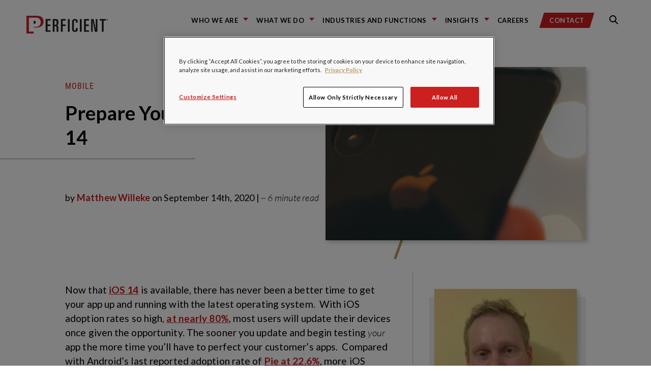

--- FILE ---
content_type: text/html; charset=utf-8
request_url: https://www.google.com/recaptcha/api2/anchor?ar=1&k=6LdHE4UpAAAAAOC5R9SgZVnjgA1O58J3s-ciojnk&co=aHR0cHM6Ly9ibG9ncy5wZXJmaWNpZW50LmNvbTo0NDM.&hl=en&v=PoyoqOPhxBO7pBk68S4YbpHZ&size=normal&anchor-ms=20000&execute-ms=30000&cb=n3buygtzomhf
body_size: 50300
content:
<!DOCTYPE HTML><html dir="ltr" lang="en"><head><meta http-equiv="Content-Type" content="text/html; charset=UTF-8">
<meta http-equiv="X-UA-Compatible" content="IE=edge">
<title>reCAPTCHA</title>
<style type="text/css">
/* cyrillic-ext */
@font-face {
  font-family: 'Roboto';
  font-style: normal;
  font-weight: 400;
  font-stretch: 100%;
  src: url(//fonts.gstatic.com/s/roboto/v48/KFO7CnqEu92Fr1ME7kSn66aGLdTylUAMa3GUBHMdazTgWw.woff2) format('woff2');
  unicode-range: U+0460-052F, U+1C80-1C8A, U+20B4, U+2DE0-2DFF, U+A640-A69F, U+FE2E-FE2F;
}
/* cyrillic */
@font-face {
  font-family: 'Roboto';
  font-style: normal;
  font-weight: 400;
  font-stretch: 100%;
  src: url(//fonts.gstatic.com/s/roboto/v48/KFO7CnqEu92Fr1ME7kSn66aGLdTylUAMa3iUBHMdazTgWw.woff2) format('woff2');
  unicode-range: U+0301, U+0400-045F, U+0490-0491, U+04B0-04B1, U+2116;
}
/* greek-ext */
@font-face {
  font-family: 'Roboto';
  font-style: normal;
  font-weight: 400;
  font-stretch: 100%;
  src: url(//fonts.gstatic.com/s/roboto/v48/KFO7CnqEu92Fr1ME7kSn66aGLdTylUAMa3CUBHMdazTgWw.woff2) format('woff2');
  unicode-range: U+1F00-1FFF;
}
/* greek */
@font-face {
  font-family: 'Roboto';
  font-style: normal;
  font-weight: 400;
  font-stretch: 100%;
  src: url(//fonts.gstatic.com/s/roboto/v48/KFO7CnqEu92Fr1ME7kSn66aGLdTylUAMa3-UBHMdazTgWw.woff2) format('woff2');
  unicode-range: U+0370-0377, U+037A-037F, U+0384-038A, U+038C, U+038E-03A1, U+03A3-03FF;
}
/* math */
@font-face {
  font-family: 'Roboto';
  font-style: normal;
  font-weight: 400;
  font-stretch: 100%;
  src: url(//fonts.gstatic.com/s/roboto/v48/KFO7CnqEu92Fr1ME7kSn66aGLdTylUAMawCUBHMdazTgWw.woff2) format('woff2');
  unicode-range: U+0302-0303, U+0305, U+0307-0308, U+0310, U+0312, U+0315, U+031A, U+0326-0327, U+032C, U+032F-0330, U+0332-0333, U+0338, U+033A, U+0346, U+034D, U+0391-03A1, U+03A3-03A9, U+03B1-03C9, U+03D1, U+03D5-03D6, U+03F0-03F1, U+03F4-03F5, U+2016-2017, U+2034-2038, U+203C, U+2040, U+2043, U+2047, U+2050, U+2057, U+205F, U+2070-2071, U+2074-208E, U+2090-209C, U+20D0-20DC, U+20E1, U+20E5-20EF, U+2100-2112, U+2114-2115, U+2117-2121, U+2123-214F, U+2190, U+2192, U+2194-21AE, U+21B0-21E5, U+21F1-21F2, U+21F4-2211, U+2213-2214, U+2216-22FF, U+2308-230B, U+2310, U+2319, U+231C-2321, U+2336-237A, U+237C, U+2395, U+239B-23B7, U+23D0, U+23DC-23E1, U+2474-2475, U+25AF, U+25B3, U+25B7, U+25BD, U+25C1, U+25CA, U+25CC, U+25FB, U+266D-266F, U+27C0-27FF, U+2900-2AFF, U+2B0E-2B11, U+2B30-2B4C, U+2BFE, U+3030, U+FF5B, U+FF5D, U+1D400-1D7FF, U+1EE00-1EEFF;
}
/* symbols */
@font-face {
  font-family: 'Roboto';
  font-style: normal;
  font-weight: 400;
  font-stretch: 100%;
  src: url(//fonts.gstatic.com/s/roboto/v48/KFO7CnqEu92Fr1ME7kSn66aGLdTylUAMaxKUBHMdazTgWw.woff2) format('woff2');
  unicode-range: U+0001-000C, U+000E-001F, U+007F-009F, U+20DD-20E0, U+20E2-20E4, U+2150-218F, U+2190, U+2192, U+2194-2199, U+21AF, U+21E6-21F0, U+21F3, U+2218-2219, U+2299, U+22C4-22C6, U+2300-243F, U+2440-244A, U+2460-24FF, U+25A0-27BF, U+2800-28FF, U+2921-2922, U+2981, U+29BF, U+29EB, U+2B00-2BFF, U+4DC0-4DFF, U+FFF9-FFFB, U+10140-1018E, U+10190-1019C, U+101A0, U+101D0-101FD, U+102E0-102FB, U+10E60-10E7E, U+1D2C0-1D2D3, U+1D2E0-1D37F, U+1F000-1F0FF, U+1F100-1F1AD, U+1F1E6-1F1FF, U+1F30D-1F30F, U+1F315, U+1F31C, U+1F31E, U+1F320-1F32C, U+1F336, U+1F378, U+1F37D, U+1F382, U+1F393-1F39F, U+1F3A7-1F3A8, U+1F3AC-1F3AF, U+1F3C2, U+1F3C4-1F3C6, U+1F3CA-1F3CE, U+1F3D4-1F3E0, U+1F3ED, U+1F3F1-1F3F3, U+1F3F5-1F3F7, U+1F408, U+1F415, U+1F41F, U+1F426, U+1F43F, U+1F441-1F442, U+1F444, U+1F446-1F449, U+1F44C-1F44E, U+1F453, U+1F46A, U+1F47D, U+1F4A3, U+1F4B0, U+1F4B3, U+1F4B9, U+1F4BB, U+1F4BF, U+1F4C8-1F4CB, U+1F4D6, U+1F4DA, U+1F4DF, U+1F4E3-1F4E6, U+1F4EA-1F4ED, U+1F4F7, U+1F4F9-1F4FB, U+1F4FD-1F4FE, U+1F503, U+1F507-1F50B, U+1F50D, U+1F512-1F513, U+1F53E-1F54A, U+1F54F-1F5FA, U+1F610, U+1F650-1F67F, U+1F687, U+1F68D, U+1F691, U+1F694, U+1F698, U+1F6AD, U+1F6B2, U+1F6B9-1F6BA, U+1F6BC, U+1F6C6-1F6CF, U+1F6D3-1F6D7, U+1F6E0-1F6EA, U+1F6F0-1F6F3, U+1F6F7-1F6FC, U+1F700-1F7FF, U+1F800-1F80B, U+1F810-1F847, U+1F850-1F859, U+1F860-1F887, U+1F890-1F8AD, U+1F8B0-1F8BB, U+1F8C0-1F8C1, U+1F900-1F90B, U+1F93B, U+1F946, U+1F984, U+1F996, U+1F9E9, U+1FA00-1FA6F, U+1FA70-1FA7C, U+1FA80-1FA89, U+1FA8F-1FAC6, U+1FACE-1FADC, U+1FADF-1FAE9, U+1FAF0-1FAF8, U+1FB00-1FBFF;
}
/* vietnamese */
@font-face {
  font-family: 'Roboto';
  font-style: normal;
  font-weight: 400;
  font-stretch: 100%;
  src: url(//fonts.gstatic.com/s/roboto/v48/KFO7CnqEu92Fr1ME7kSn66aGLdTylUAMa3OUBHMdazTgWw.woff2) format('woff2');
  unicode-range: U+0102-0103, U+0110-0111, U+0128-0129, U+0168-0169, U+01A0-01A1, U+01AF-01B0, U+0300-0301, U+0303-0304, U+0308-0309, U+0323, U+0329, U+1EA0-1EF9, U+20AB;
}
/* latin-ext */
@font-face {
  font-family: 'Roboto';
  font-style: normal;
  font-weight: 400;
  font-stretch: 100%;
  src: url(//fonts.gstatic.com/s/roboto/v48/KFO7CnqEu92Fr1ME7kSn66aGLdTylUAMa3KUBHMdazTgWw.woff2) format('woff2');
  unicode-range: U+0100-02BA, U+02BD-02C5, U+02C7-02CC, U+02CE-02D7, U+02DD-02FF, U+0304, U+0308, U+0329, U+1D00-1DBF, U+1E00-1E9F, U+1EF2-1EFF, U+2020, U+20A0-20AB, U+20AD-20C0, U+2113, U+2C60-2C7F, U+A720-A7FF;
}
/* latin */
@font-face {
  font-family: 'Roboto';
  font-style: normal;
  font-weight: 400;
  font-stretch: 100%;
  src: url(//fonts.gstatic.com/s/roboto/v48/KFO7CnqEu92Fr1ME7kSn66aGLdTylUAMa3yUBHMdazQ.woff2) format('woff2');
  unicode-range: U+0000-00FF, U+0131, U+0152-0153, U+02BB-02BC, U+02C6, U+02DA, U+02DC, U+0304, U+0308, U+0329, U+2000-206F, U+20AC, U+2122, U+2191, U+2193, U+2212, U+2215, U+FEFF, U+FFFD;
}
/* cyrillic-ext */
@font-face {
  font-family: 'Roboto';
  font-style: normal;
  font-weight: 500;
  font-stretch: 100%;
  src: url(//fonts.gstatic.com/s/roboto/v48/KFO7CnqEu92Fr1ME7kSn66aGLdTylUAMa3GUBHMdazTgWw.woff2) format('woff2');
  unicode-range: U+0460-052F, U+1C80-1C8A, U+20B4, U+2DE0-2DFF, U+A640-A69F, U+FE2E-FE2F;
}
/* cyrillic */
@font-face {
  font-family: 'Roboto';
  font-style: normal;
  font-weight: 500;
  font-stretch: 100%;
  src: url(//fonts.gstatic.com/s/roboto/v48/KFO7CnqEu92Fr1ME7kSn66aGLdTylUAMa3iUBHMdazTgWw.woff2) format('woff2');
  unicode-range: U+0301, U+0400-045F, U+0490-0491, U+04B0-04B1, U+2116;
}
/* greek-ext */
@font-face {
  font-family: 'Roboto';
  font-style: normal;
  font-weight: 500;
  font-stretch: 100%;
  src: url(//fonts.gstatic.com/s/roboto/v48/KFO7CnqEu92Fr1ME7kSn66aGLdTylUAMa3CUBHMdazTgWw.woff2) format('woff2');
  unicode-range: U+1F00-1FFF;
}
/* greek */
@font-face {
  font-family: 'Roboto';
  font-style: normal;
  font-weight: 500;
  font-stretch: 100%;
  src: url(//fonts.gstatic.com/s/roboto/v48/KFO7CnqEu92Fr1ME7kSn66aGLdTylUAMa3-UBHMdazTgWw.woff2) format('woff2');
  unicode-range: U+0370-0377, U+037A-037F, U+0384-038A, U+038C, U+038E-03A1, U+03A3-03FF;
}
/* math */
@font-face {
  font-family: 'Roboto';
  font-style: normal;
  font-weight: 500;
  font-stretch: 100%;
  src: url(//fonts.gstatic.com/s/roboto/v48/KFO7CnqEu92Fr1ME7kSn66aGLdTylUAMawCUBHMdazTgWw.woff2) format('woff2');
  unicode-range: U+0302-0303, U+0305, U+0307-0308, U+0310, U+0312, U+0315, U+031A, U+0326-0327, U+032C, U+032F-0330, U+0332-0333, U+0338, U+033A, U+0346, U+034D, U+0391-03A1, U+03A3-03A9, U+03B1-03C9, U+03D1, U+03D5-03D6, U+03F0-03F1, U+03F4-03F5, U+2016-2017, U+2034-2038, U+203C, U+2040, U+2043, U+2047, U+2050, U+2057, U+205F, U+2070-2071, U+2074-208E, U+2090-209C, U+20D0-20DC, U+20E1, U+20E5-20EF, U+2100-2112, U+2114-2115, U+2117-2121, U+2123-214F, U+2190, U+2192, U+2194-21AE, U+21B0-21E5, U+21F1-21F2, U+21F4-2211, U+2213-2214, U+2216-22FF, U+2308-230B, U+2310, U+2319, U+231C-2321, U+2336-237A, U+237C, U+2395, U+239B-23B7, U+23D0, U+23DC-23E1, U+2474-2475, U+25AF, U+25B3, U+25B7, U+25BD, U+25C1, U+25CA, U+25CC, U+25FB, U+266D-266F, U+27C0-27FF, U+2900-2AFF, U+2B0E-2B11, U+2B30-2B4C, U+2BFE, U+3030, U+FF5B, U+FF5D, U+1D400-1D7FF, U+1EE00-1EEFF;
}
/* symbols */
@font-face {
  font-family: 'Roboto';
  font-style: normal;
  font-weight: 500;
  font-stretch: 100%;
  src: url(//fonts.gstatic.com/s/roboto/v48/KFO7CnqEu92Fr1ME7kSn66aGLdTylUAMaxKUBHMdazTgWw.woff2) format('woff2');
  unicode-range: U+0001-000C, U+000E-001F, U+007F-009F, U+20DD-20E0, U+20E2-20E4, U+2150-218F, U+2190, U+2192, U+2194-2199, U+21AF, U+21E6-21F0, U+21F3, U+2218-2219, U+2299, U+22C4-22C6, U+2300-243F, U+2440-244A, U+2460-24FF, U+25A0-27BF, U+2800-28FF, U+2921-2922, U+2981, U+29BF, U+29EB, U+2B00-2BFF, U+4DC0-4DFF, U+FFF9-FFFB, U+10140-1018E, U+10190-1019C, U+101A0, U+101D0-101FD, U+102E0-102FB, U+10E60-10E7E, U+1D2C0-1D2D3, U+1D2E0-1D37F, U+1F000-1F0FF, U+1F100-1F1AD, U+1F1E6-1F1FF, U+1F30D-1F30F, U+1F315, U+1F31C, U+1F31E, U+1F320-1F32C, U+1F336, U+1F378, U+1F37D, U+1F382, U+1F393-1F39F, U+1F3A7-1F3A8, U+1F3AC-1F3AF, U+1F3C2, U+1F3C4-1F3C6, U+1F3CA-1F3CE, U+1F3D4-1F3E0, U+1F3ED, U+1F3F1-1F3F3, U+1F3F5-1F3F7, U+1F408, U+1F415, U+1F41F, U+1F426, U+1F43F, U+1F441-1F442, U+1F444, U+1F446-1F449, U+1F44C-1F44E, U+1F453, U+1F46A, U+1F47D, U+1F4A3, U+1F4B0, U+1F4B3, U+1F4B9, U+1F4BB, U+1F4BF, U+1F4C8-1F4CB, U+1F4D6, U+1F4DA, U+1F4DF, U+1F4E3-1F4E6, U+1F4EA-1F4ED, U+1F4F7, U+1F4F9-1F4FB, U+1F4FD-1F4FE, U+1F503, U+1F507-1F50B, U+1F50D, U+1F512-1F513, U+1F53E-1F54A, U+1F54F-1F5FA, U+1F610, U+1F650-1F67F, U+1F687, U+1F68D, U+1F691, U+1F694, U+1F698, U+1F6AD, U+1F6B2, U+1F6B9-1F6BA, U+1F6BC, U+1F6C6-1F6CF, U+1F6D3-1F6D7, U+1F6E0-1F6EA, U+1F6F0-1F6F3, U+1F6F7-1F6FC, U+1F700-1F7FF, U+1F800-1F80B, U+1F810-1F847, U+1F850-1F859, U+1F860-1F887, U+1F890-1F8AD, U+1F8B0-1F8BB, U+1F8C0-1F8C1, U+1F900-1F90B, U+1F93B, U+1F946, U+1F984, U+1F996, U+1F9E9, U+1FA00-1FA6F, U+1FA70-1FA7C, U+1FA80-1FA89, U+1FA8F-1FAC6, U+1FACE-1FADC, U+1FADF-1FAE9, U+1FAF0-1FAF8, U+1FB00-1FBFF;
}
/* vietnamese */
@font-face {
  font-family: 'Roboto';
  font-style: normal;
  font-weight: 500;
  font-stretch: 100%;
  src: url(//fonts.gstatic.com/s/roboto/v48/KFO7CnqEu92Fr1ME7kSn66aGLdTylUAMa3OUBHMdazTgWw.woff2) format('woff2');
  unicode-range: U+0102-0103, U+0110-0111, U+0128-0129, U+0168-0169, U+01A0-01A1, U+01AF-01B0, U+0300-0301, U+0303-0304, U+0308-0309, U+0323, U+0329, U+1EA0-1EF9, U+20AB;
}
/* latin-ext */
@font-face {
  font-family: 'Roboto';
  font-style: normal;
  font-weight: 500;
  font-stretch: 100%;
  src: url(//fonts.gstatic.com/s/roboto/v48/KFO7CnqEu92Fr1ME7kSn66aGLdTylUAMa3KUBHMdazTgWw.woff2) format('woff2');
  unicode-range: U+0100-02BA, U+02BD-02C5, U+02C7-02CC, U+02CE-02D7, U+02DD-02FF, U+0304, U+0308, U+0329, U+1D00-1DBF, U+1E00-1E9F, U+1EF2-1EFF, U+2020, U+20A0-20AB, U+20AD-20C0, U+2113, U+2C60-2C7F, U+A720-A7FF;
}
/* latin */
@font-face {
  font-family: 'Roboto';
  font-style: normal;
  font-weight: 500;
  font-stretch: 100%;
  src: url(//fonts.gstatic.com/s/roboto/v48/KFO7CnqEu92Fr1ME7kSn66aGLdTylUAMa3yUBHMdazQ.woff2) format('woff2');
  unicode-range: U+0000-00FF, U+0131, U+0152-0153, U+02BB-02BC, U+02C6, U+02DA, U+02DC, U+0304, U+0308, U+0329, U+2000-206F, U+20AC, U+2122, U+2191, U+2193, U+2212, U+2215, U+FEFF, U+FFFD;
}
/* cyrillic-ext */
@font-face {
  font-family: 'Roboto';
  font-style: normal;
  font-weight: 900;
  font-stretch: 100%;
  src: url(//fonts.gstatic.com/s/roboto/v48/KFO7CnqEu92Fr1ME7kSn66aGLdTylUAMa3GUBHMdazTgWw.woff2) format('woff2');
  unicode-range: U+0460-052F, U+1C80-1C8A, U+20B4, U+2DE0-2DFF, U+A640-A69F, U+FE2E-FE2F;
}
/* cyrillic */
@font-face {
  font-family: 'Roboto';
  font-style: normal;
  font-weight: 900;
  font-stretch: 100%;
  src: url(//fonts.gstatic.com/s/roboto/v48/KFO7CnqEu92Fr1ME7kSn66aGLdTylUAMa3iUBHMdazTgWw.woff2) format('woff2');
  unicode-range: U+0301, U+0400-045F, U+0490-0491, U+04B0-04B1, U+2116;
}
/* greek-ext */
@font-face {
  font-family: 'Roboto';
  font-style: normal;
  font-weight: 900;
  font-stretch: 100%;
  src: url(//fonts.gstatic.com/s/roboto/v48/KFO7CnqEu92Fr1ME7kSn66aGLdTylUAMa3CUBHMdazTgWw.woff2) format('woff2');
  unicode-range: U+1F00-1FFF;
}
/* greek */
@font-face {
  font-family: 'Roboto';
  font-style: normal;
  font-weight: 900;
  font-stretch: 100%;
  src: url(//fonts.gstatic.com/s/roboto/v48/KFO7CnqEu92Fr1ME7kSn66aGLdTylUAMa3-UBHMdazTgWw.woff2) format('woff2');
  unicode-range: U+0370-0377, U+037A-037F, U+0384-038A, U+038C, U+038E-03A1, U+03A3-03FF;
}
/* math */
@font-face {
  font-family: 'Roboto';
  font-style: normal;
  font-weight: 900;
  font-stretch: 100%;
  src: url(//fonts.gstatic.com/s/roboto/v48/KFO7CnqEu92Fr1ME7kSn66aGLdTylUAMawCUBHMdazTgWw.woff2) format('woff2');
  unicode-range: U+0302-0303, U+0305, U+0307-0308, U+0310, U+0312, U+0315, U+031A, U+0326-0327, U+032C, U+032F-0330, U+0332-0333, U+0338, U+033A, U+0346, U+034D, U+0391-03A1, U+03A3-03A9, U+03B1-03C9, U+03D1, U+03D5-03D6, U+03F0-03F1, U+03F4-03F5, U+2016-2017, U+2034-2038, U+203C, U+2040, U+2043, U+2047, U+2050, U+2057, U+205F, U+2070-2071, U+2074-208E, U+2090-209C, U+20D0-20DC, U+20E1, U+20E5-20EF, U+2100-2112, U+2114-2115, U+2117-2121, U+2123-214F, U+2190, U+2192, U+2194-21AE, U+21B0-21E5, U+21F1-21F2, U+21F4-2211, U+2213-2214, U+2216-22FF, U+2308-230B, U+2310, U+2319, U+231C-2321, U+2336-237A, U+237C, U+2395, U+239B-23B7, U+23D0, U+23DC-23E1, U+2474-2475, U+25AF, U+25B3, U+25B7, U+25BD, U+25C1, U+25CA, U+25CC, U+25FB, U+266D-266F, U+27C0-27FF, U+2900-2AFF, U+2B0E-2B11, U+2B30-2B4C, U+2BFE, U+3030, U+FF5B, U+FF5D, U+1D400-1D7FF, U+1EE00-1EEFF;
}
/* symbols */
@font-face {
  font-family: 'Roboto';
  font-style: normal;
  font-weight: 900;
  font-stretch: 100%;
  src: url(//fonts.gstatic.com/s/roboto/v48/KFO7CnqEu92Fr1ME7kSn66aGLdTylUAMaxKUBHMdazTgWw.woff2) format('woff2');
  unicode-range: U+0001-000C, U+000E-001F, U+007F-009F, U+20DD-20E0, U+20E2-20E4, U+2150-218F, U+2190, U+2192, U+2194-2199, U+21AF, U+21E6-21F0, U+21F3, U+2218-2219, U+2299, U+22C4-22C6, U+2300-243F, U+2440-244A, U+2460-24FF, U+25A0-27BF, U+2800-28FF, U+2921-2922, U+2981, U+29BF, U+29EB, U+2B00-2BFF, U+4DC0-4DFF, U+FFF9-FFFB, U+10140-1018E, U+10190-1019C, U+101A0, U+101D0-101FD, U+102E0-102FB, U+10E60-10E7E, U+1D2C0-1D2D3, U+1D2E0-1D37F, U+1F000-1F0FF, U+1F100-1F1AD, U+1F1E6-1F1FF, U+1F30D-1F30F, U+1F315, U+1F31C, U+1F31E, U+1F320-1F32C, U+1F336, U+1F378, U+1F37D, U+1F382, U+1F393-1F39F, U+1F3A7-1F3A8, U+1F3AC-1F3AF, U+1F3C2, U+1F3C4-1F3C6, U+1F3CA-1F3CE, U+1F3D4-1F3E0, U+1F3ED, U+1F3F1-1F3F3, U+1F3F5-1F3F7, U+1F408, U+1F415, U+1F41F, U+1F426, U+1F43F, U+1F441-1F442, U+1F444, U+1F446-1F449, U+1F44C-1F44E, U+1F453, U+1F46A, U+1F47D, U+1F4A3, U+1F4B0, U+1F4B3, U+1F4B9, U+1F4BB, U+1F4BF, U+1F4C8-1F4CB, U+1F4D6, U+1F4DA, U+1F4DF, U+1F4E3-1F4E6, U+1F4EA-1F4ED, U+1F4F7, U+1F4F9-1F4FB, U+1F4FD-1F4FE, U+1F503, U+1F507-1F50B, U+1F50D, U+1F512-1F513, U+1F53E-1F54A, U+1F54F-1F5FA, U+1F610, U+1F650-1F67F, U+1F687, U+1F68D, U+1F691, U+1F694, U+1F698, U+1F6AD, U+1F6B2, U+1F6B9-1F6BA, U+1F6BC, U+1F6C6-1F6CF, U+1F6D3-1F6D7, U+1F6E0-1F6EA, U+1F6F0-1F6F3, U+1F6F7-1F6FC, U+1F700-1F7FF, U+1F800-1F80B, U+1F810-1F847, U+1F850-1F859, U+1F860-1F887, U+1F890-1F8AD, U+1F8B0-1F8BB, U+1F8C0-1F8C1, U+1F900-1F90B, U+1F93B, U+1F946, U+1F984, U+1F996, U+1F9E9, U+1FA00-1FA6F, U+1FA70-1FA7C, U+1FA80-1FA89, U+1FA8F-1FAC6, U+1FACE-1FADC, U+1FADF-1FAE9, U+1FAF0-1FAF8, U+1FB00-1FBFF;
}
/* vietnamese */
@font-face {
  font-family: 'Roboto';
  font-style: normal;
  font-weight: 900;
  font-stretch: 100%;
  src: url(//fonts.gstatic.com/s/roboto/v48/KFO7CnqEu92Fr1ME7kSn66aGLdTylUAMa3OUBHMdazTgWw.woff2) format('woff2');
  unicode-range: U+0102-0103, U+0110-0111, U+0128-0129, U+0168-0169, U+01A0-01A1, U+01AF-01B0, U+0300-0301, U+0303-0304, U+0308-0309, U+0323, U+0329, U+1EA0-1EF9, U+20AB;
}
/* latin-ext */
@font-face {
  font-family: 'Roboto';
  font-style: normal;
  font-weight: 900;
  font-stretch: 100%;
  src: url(//fonts.gstatic.com/s/roboto/v48/KFO7CnqEu92Fr1ME7kSn66aGLdTylUAMa3KUBHMdazTgWw.woff2) format('woff2');
  unicode-range: U+0100-02BA, U+02BD-02C5, U+02C7-02CC, U+02CE-02D7, U+02DD-02FF, U+0304, U+0308, U+0329, U+1D00-1DBF, U+1E00-1E9F, U+1EF2-1EFF, U+2020, U+20A0-20AB, U+20AD-20C0, U+2113, U+2C60-2C7F, U+A720-A7FF;
}
/* latin */
@font-face {
  font-family: 'Roboto';
  font-style: normal;
  font-weight: 900;
  font-stretch: 100%;
  src: url(//fonts.gstatic.com/s/roboto/v48/KFO7CnqEu92Fr1ME7kSn66aGLdTylUAMa3yUBHMdazQ.woff2) format('woff2');
  unicode-range: U+0000-00FF, U+0131, U+0152-0153, U+02BB-02BC, U+02C6, U+02DA, U+02DC, U+0304, U+0308, U+0329, U+2000-206F, U+20AC, U+2122, U+2191, U+2193, U+2212, U+2215, U+FEFF, U+FFFD;
}

</style>
<link rel="stylesheet" type="text/css" href="https://www.gstatic.com/recaptcha/releases/PoyoqOPhxBO7pBk68S4YbpHZ/styles__ltr.css">
<script nonce="kjREuQVkDCVKAwH7KiSPEw" type="text/javascript">window['__recaptcha_api'] = 'https://www.google.com/recaptcha/api2/';</script>
<script type="text/javascript" src="https://www.gstatic.com/recaptcha/releases/PoyoqOPhxBO7pBk68S4YbpHZ/recaptcha__en.js" nonce="kjREuQVkDCVKAwH7KiSPEw">
      
    </script></head>
<body><div id="rc-anchor-alert" class="rc-anchor-alert"></div>
<input type="hidden" id="recaptcha-token" value="[base64]">
<script type="text/javascript" nonce="kjREuQVkDCVKAwH7KiSPEw">
      recaptcha.anchor.Main.init("[\x22ainput\x22,[\x22bgdata\x22,\x22\x22,\[base64]/[base64]/[base64]/[base64]/[base64]/[base64]/[base64]/[base64]/[base64]/[base64]\\u003d\x22,\[base64]\\u003d\\u003d\x22,\x22wrHDmUQ0w48UBMK5S14KH8ORw5Q0wrlZVA9AOMOxw487dcKjYsKBQMO2eC3CnsOJw7F0w4HDqsOBw6HDlsO0VC7DvMKdNsOwHsKBHXPDoBnDrMOsw7rCs8Orw4tTwprDpMOTw4fChsO/Ulx4CcK7wrlKw5XCj15qZmnDlF0XRMOsw4bDqMOWw7InRMKQAcOMcMKWw5zCsBhAD8O2w5XDvFPDjcOTTi0+wr3DoTMFA8OiXnrCr8Kzw44BwpJFwqvDlgFDw6XDlcO3w7TDh1Jywp/DtsOlGGhhwpfCoMKadMKKwpBZQ3Rnw5EPwpTDi3s4wonCmiNTaiLDuxDChzvDj8K2FsOswpcRdzjChTjDoh/CiC/Dt0U2wophwr5Fw6DCtD7DmhrCt8Okb03CpmvDucKIG8KcNgp+C27DvHcuwoXCncKAw7rCnsOTwpDDtTfCuGzDkn7DsinDksKAeMKcwoomwoxNaW9Qwq7Clm94w7YyCmBiw5JhCcKbDATCmEBQwq0bTsKhJ8KhwoABw6/[base64]/CjMKjR8KZDmvDuyvCs8KHc8KDAsOFVcO8wo4Gw7vDj1F+w48DSMO0w6/DhcOseCgGw5DCisOUYsKOfWQTwodiUsO6wol8OMKXLMOIwoQBw7rCpFwfPcK7McKOKkvDqMOSRcOYw5/CvBAfD2FaDGICHgMMw7TDiylOaMOXw4XDr8Oiw5PDosOrX8O8wo/Dn8OWw4DDvT9gacO3VCzDlcOfw7Yew7zDtMORFMKYaRHDtxHClmJXw73Ch8KSw4RVO1c0IsONDULCqcOywoHDkmRnQsOYUCzDkFlbw6/Cp8KKcRDDqFpFw4LCsS/ChCRcGVHChhkHBw8yGcKUw6XDrTfDi8KeUnQYwqpZwrDCp0U6JMKdNg/DujUVw5PCoEkUZcOIw4HCkRhnbjvCjMKcSDkpVhnCsGxAwrlbw5o0YlV3w5o5LMO8c8K/NxEmEFVlw7bDosKldnjDuCgIczTCrV5iX8KsLcKJw5BkUGB2w4Ayw4HCnTLCjMK5wrB0YU3DnMKMbUrCnQ0sw6FoHBtSFipvwq7Dm8OVw57ClMKKw6rDrWHChFJpMcOkwpNPYcKPPmTClXt9wozCtsKPwovDlMOkw6zDgBHCrx/DucO4wrE3wqzCvsOlTGpGRMKew47Dr1jDiTbCryHDqMKdFyltJWsBRGdqw5ZWw619wpzCr8OqwqF4w5rDu2zCqWPDnx4MC8KMAhBpDcKlE8Kzwq/Dp8OFUld3w5HDi8K+wr5nwrTDjsKKQVrDjsKzdFjDjEIHwosgaMKIS25sw7YcwqcGw6HDkW/CrgVcw4nDjcKXwolrdsOIwrfDqMOGwobDhXLChRx9bzjCnsOgSCkPwqBcwo1qw5/[base64]/Ck8KsbMKuEmxOw6lqw6PDhxfDscO8w7Fowp4CRW9Ww6TDp8Kyw4PDtMO3w5vDvsK1w61/[base64]/w6lzwqXCm8K5PcO+w6TDiUfDkUnCvMKUHcKMFho3w4LDlMKRwobCrxVMw5rCisKcw4IMP8OuMMOeJMOycQFaWMOtw73Co20kWMOHXV0kfg/CqVDDmcKCOlFVw4PDjHRewrxOBQHDlgpRwr3DpivCmlATRE5gw6PCkXlWeMKowrIywpzDjzMlw4jCoTZcQcOhd8KTEcOYGsO9QmTDlANqw7vCvTzDuwVlYcKRw700wr7DiMO5YsO4IFfDsMOsQ8OeXsKIw6rDgMKXGChfYsOxw6DCnXDCuW0kwqQdcsK/wo3CsMOmNRwgXMO/w57DnFg+ZcKDw53CiVPDksOkw7hCVlBtwobDuUzCmcO2w7wLwqrDtcKQwobDpn5wRzDCgsKtIMKswojCjMKKwoEOw7zCgMKcCG7Dv8KDdjrCmcK7SQPChCvCuMOycxzCsD/DrsKuw41XLsOBeMKvF8K3HRDDtMO8WcOAMcOPf8KVwpjDp8KaCTtfw4vCtcOEIXXChMOtM8KfCcOewp1PwoNqUcKNw4rDlcOvJMOfQC3DmmnCm8Ovwrkuwrpawocqw7nDqwPCqk/DnhzCuAjCn8OKTcOWw7rCosK3wobDssOnw5zDq00cE8OuWlvDkABqwoXCujMKw7NAFgvCsg3CtynCvMOLJMKfVsOuRsKhcAlcAnUuwrpnCcKew6bCpXcpw5sYw7zDicKZfMKHw7INw6zDpT/CsxA9UCzDoUXClzMXwrNGwrRKREnCq8OQw7bDk8Kww6cOwqvDu8Oxw4Jkwq8HQMOiMcKhEcKjasOjw4HCtcOxw5PDr8KxP04xDCV/w7jDgsKhEEnCqV84K8O2FMKgw7fCq8KlNMOucsKKwqbDvsKBwoHDsMOtCw5Qw6pmw6sbEMO0CsO/RMOuw7hZcMKVK0fCvnHCgcK5wpU0YwPCrybDjMOBPcOpVMO9TcOew451O8KHUxoRQxLDimrDqsKDw6ddE1bDnRo3WDhiVBERIMOjwqXCs8OxVsOCY3EZLWrCgMOrM8ORAcK7wrkDBcOEwpd7X8KOwpk0FS8ILVFbTD8fYsOnbgrClx/[base64]/DvyDDrsOJw7JEwrXCrVczIwZQwq3Dm3bCnE1eFX9DPMKTFsO1dFrCmsKcDy05IB3DnhHDvsOLw4gTwrHDqMK9wrklw7okw6XCjATDo8KBQ0HCk17Cs0lOw4XDlsK+w6pDWsKEworClAYMw6bCgsKIwrsJw6PDtzhzPsKQXwTDuMKnAsO5w4Q/w4o9FkPDi8KnDWDDsUNYw7M2a8Otw7rDuz/Ct8K+woNfw7zDsAENwp8iw6jDqhDDhXzDpMKvw6bCgj7Dq8KvwoHCisODwoQow4LDqhVHbEJVwq95eMK7P8KPM8OWwo5eXjfDuGbDuxTDu8OVKkbDicK9wqbCrTgpw6DCsMK3NQ/CgV5qQ8KPaivChFVSO2lDb8ODJlwBaGDDpWrCumXDkcKOwqDDt8OBQMOiGWzDo8KPQVNaOsK2w4p7NgPDsHdeFMOhw7HCkMOZOMOOwqrCsCHDicO2w7pPwpHDhXrCkMOEw4Jow6hTwrvDgcOuFsOKw6slwrDCjFHDtyw4w6rDmB/CkCnDrsO5KMOKbcK3JF98woduwo40w5DDkAtadyYCwrN1BsKcDEIkwo3ClWEEHBnClMOMYMOswrR3w7bChsOtSMOew4zDu8KtYgvDusK9YcO2w7/DlVJJwo8Ww5/DtMK/QHEOwpvDjxAiw7nDv2LCrWIDSFbCrMKiwqrCrHNxw7vDhcOTDHZFwqjDhRc3w7bCnWMdwrvCt8Khc8KTw6hBw5ElccOXOjHDkMKbWcOUSnDDvjlmBHNpFnvDtGJcF1PDrsOjF3Alw5h/w6QpBVJvBMOjwrbDu0vDgMOXPRbDvsKNdX5NwqgVwo16b8OrT8OdwoxCwo7Cr8O9woUZw7lSw6wGRBTCsFfCoMKEfW1Sw7/CtTTCp8Kcwoo0LMOkw6LCjFctVMKbDVfChcKbccOxw7lgw5t2w4M2w6EvJcOTYwsLwo9Iw4LCt8ONZlwew6HCuEw2A8KTw5vCpcKZw5JGUynCosKLX8OePyfDlAzDu1TCt8KAPW/[base64]/wqfDjMKLWcKNTcKSMcOJw7HDlMOew4lVw5wOw73DjjfCjAY7U2VIw44Zw7jCvzNxDXpvRnx9woUDKmFxDcKEwpbCmw7DiFg6GcOkw51fw5kIwoTDq8Orwp8wHGnDtsKFA33Cu3onw5x7woXCh8KXXcKww5l5wrvCnB5NG8Khw7/[base64]/w5EFwq3DnF96f37Cj1ByYsKTNQJybMKrNcOVwqHCsMODw4DDtnIBY8OVwq7Dj8OjVFTDumUMwqbCo8OlKcKjCXUSw7/DliEcWgohw5QCwoIMGsKJEMKiNgzDksKOXH7DjcOxImHDmcOsPiFOBBE0YcKBw54fAm5zwq97By7CrgsnCh9ua1MpQTnDr8OlwofChcOKcsO6HWrCuzrDjsKIXMK6w53DhRIZMjw7w5/[base64]/CpUbDsHUOasK8w6bDrlY/RzYcwrvDsGcKwqzDqjMsdFUiN8KfdyxAwq/ChWPCgsKHW8KMw4LCg0UXwrlHUiw3TAjDvcOsw516w6jDi8KGFw1XYsKjRAPCnUzDqsKXbWoIDEnCkcOzeEBbW2YXwqIVwqTDnD/DoMKFW8OEfRbDucOLA3TDjcK4JUc7w4fCjgHDvsOlw4/Cn8K1woAawqnDusOVUlzDug3Dkj8wwoEHw4PClR1mwpDCtB/ClUIaw6LDlnsfE8O3wo3DjQ7DqmUdw6Iiw5bCl8Klw5ZdT25xL8KVDcKnKcOiwr5Ww77DjsKIw54HPAIdC8K0CwgMCyQzwprDjmjCtCAVah88w67CvBpEw6HCv2Zbw7jDvBTDqsKrD8K0HxQ3w7nCi8Onwo/[base64]/[base64]/Dq3PCoFodVH7DtsKAwpDDq8OMwr7DgMKVNCMjwpESB8OHKnHDgsKew4pLw4LCvMOXFcOOwo/CiFUfwr/Dt8OCw6ZiFS9rwonDkcK/eAdDZ2vDisOuwpvDjA1nCsKxwrDCuMOpwrfCpcObFArDr3rDnsO6D8K2w4hpd1cOcB/[base64]/AMKMw4zCscObN10gw6NWOsKPMcOywp8DYHjCpEskIsKsaiPCqMOwPMOJw5ZCe8Krw5nDnDsfw6g1wqJjdsKtZzHCm8OIN8KowrnDr8Osw7c8A0fCslLCtBcIwp0qwqPCssO/fUvDocK0AlfDqMKEdMO5HX7CmCFIwoxTwpLDsmMmKcOoGCECwqNfQsKMwpvDrUPCsEjCrzjCpsOCw43DlMKMV8ObV28Tw5kIWml+QMOTXlDCrMKnCcKuw5I9JSTDtR0EQ3jDucKyw6k+ZsK4Zwlvw4sEwpgOwq5HwrjCs0/CusKIBQoiTcKFesOmSsKJZEhywofDn0dSw6c/QC/CtMOCwrxpQ1RZw6EKwrvDkMKQGcKCLgUUW2zCvcKcSMO7TMKdfmwdPkDDsMOlSMOvw4bDtQvDv1VkUnPDnjIvY1p0w6HCjD/DlTPDhnfCosOowrHDuMOkScO+DsOwwqI1R31uZ8KFwoPCqcKsFMOeEFF7I8OTw55vw4nDh3tuwo7Dr8OuwpAiwpNbw5rCvALDgkDDtWzDt8KgY8Kkfzhowo3DsVbDskYqcUjCqCDDtsOpw7vDh8KAR15zw5/DgcKVcxDCscOfwqsIw7RcQ8O6J8OSI8O1wrgLEcOrw5dHw5zDg2ZyDSpiFMOvw4NkbsOXRGUPNUUuf8KPasOhwoE3w6IOwqF+VcOaLMKuF8OiDEHCjH0Dw5sbw43DqcK7FCRVMsO8wrYUBHPDkFzCnCzDnjhLDC/[base64]/DkQrfcOyw40SSMOHwrMMwosjO0Usw4DDs25Gwo3Dn0zDucOaM8KJwoVlQcK/[base64]/DgMOQwrklIcKDw7FSwp3CusOgB8OEwpBgwoxBZl1pAjs3wqXChcKPScKrw7oHw7nChsKuLMONw5jCtQTCnw/DnzgmwoMOB8Orw6nDk8K2w5/[base64]/Dp8OqW1RECsOGw4hfQUtawoXDmDUNZMKpw4HCvsOzQUrDtxc9RwTClA/DvMKiwq7CogHCj8Kxw7rCvHbDkGbDolpwYMOkD0MbH0HDvAkKLEAowpTDpMOKKHdCTRXClMOHwo8FCQ0eeA3DqcO9wpPCssOyw4HCvSbDv8KLw6nChE08wqTDrMOkwr3CisK1TXHDqMKEwoJzw4MQwoPDhsOZw7h0w6VQEgdIOMOENg/CtQ/CqMODXcOmFsKrw7LDtsOnC8OFwoxBCcOSKUzCogMIw40+SsOJAcKyaQ1Ew70CPsOzGWrCl8OWHFDDgMO8P8OZCDHCsgA0RwLCpQbDu0pgLsOGR0tDw5jDuTfCucOKwoQiw4Y+wr/DiMORwptUdlPCu8O+wpDDozDDqMKxcMOcw5PDh3zDj13Ds8Oxw73DixR0GsKeCi3CrCHDk8KpwofCuxQaKlPDkW7Cr8OFDMK3wr/DmTjChSnDhQZkwo3Cs8KIEDHCjnkBPiPDlsOsC8KOGFfCvjnDhMK7AMKMR8Obwo/DgGECw53DscKkKil+w7zCpxDDojBTw7R5wpLDszJ4GzPDuwXCviZpdlbDsR/DvGzCtinDgSoJHiV0LEfDpwYHFEY3w71KSMOIV0saWUbCrlprw60IVcOyLsKnWVgkNMObwrTDvz0zesKcD8ONY8OJwrogw7MLwqvCsjxcw4Q4wrfDh3zCh8OACCPCrR8AwofCrcO9w74Yw7J/w4U5TMKGwq0YwrTDo0XDvWoVWRtPwpjChcKOTMOUTMKMUMOwwqjDtHTDt2jCqMKRUE0KUGnDsGpyFsK3WDxkOsOaH8OzaRYMBhUXSMK4w7g/w4l5w6TDmMKqB8OEwpk9w7LDrVFLw6hAUcKcwrs4Zj4gw4QCbMOQw7hFYsOXwrvDrsO7w74Bwrlsw5t5XUMmHcO/wpASFcKowqTDp8Kiw5ZRM8KiBg0Mwow4HsK+w7bDs3MowpDDtEFUwqowwonDnMOxwpbClcKqw4/DpldlwobCtQwKKyHCgcKhw5ciFER0DUvCrgHCtE5Jwolhw6XDp0Qlwr3CtWLDkEPCpMKEZT7Dl27DqT8fWkjDsMKmYhF6w7vDnnzDvDnDg1VRw7XDnsO0wq/DvgIkw44tEsKVC8OPw6TDm8K0d8O7FMOCwoXDlsOiIMO8CsKXDsOGwr/Dm8Kww7kfw5DDmx8hw4hYwpIiw70dw4nDiDnDpD/DsMKXwpHDhWxIw7LDhMOnKGZEwovDpjvCvynDhG3DoW9Wwq8Lw7Uew5NyOQxTMXpVG8OrIsO1woctw6bChU5PAj8tw7/Cm8OiPsOZZhIhwojDv8OAw7/DnMOwwpQaw4/DncOyL8Klw6fCssK9cwwnw7fCr0LCm3nCiR/CvA/ClmjCmVQnbn48wqxbwobDs25owqXDo8OUw4LDscK+wp89wr4oPMOAwpxBC00twrxeJ8OvwrtAw4sQGFxMw5JWezXCpMK7ZydRwqjDiCzDssKXwq7CpsKxw6zDmsKhHcKMBcKXwqh7IxdaDQ/[base64]/wo0Sb8Krw64awpkTWcOnZsOEQ0bDu2DDqnzCn8KzRMOYwrocWMK5w644b8OxMsOZHALCjcOaRTLDnDTDicK6GjPCuSBqwq0LwoLCmMOUPAzDu8Kbw6RPw7/[base64]/CtMKKDMOZH0vDh8ODNMOnwpjDhRpIwqnCuMOMe8KoS8OHwqPCoghuR1nDsTvCqB9bw64YwpPCmMKLBsKpQ8KiwoZGDj93wonCiMKfw6fDusOPwrQkLjx6DsOzBcOHwpFmXSZTwq5zw73Ds8OIw7YLwofDtCt/wo/Cr2cbw4jCvcOnFnzDt8OSwqRLw5nDmRLCiT7DvcKVw4pxwr/Cp2zDtsOew7knUcOqVVLDlsK/woJDZcKyIsKnwoxmw70iTsOmwq5sw4MmIx7CohRKwql5UyLChjdXAAfCjDDCtlAVwqEZw4/CmWV9X8OpdsKUNTzCnMOGwoTCjRV/[base64]/DpcOaX8OOAFjDiS53w6hPwrHDg8Ksc0TCuFtcC8ODwp7Du8ObRMO4w4jCqEjCsBEVS8OWSQpbZsK6L8KRwqsDw6wNwpzCvcKmw6XCuEszw5/ChHNiScOVwoE4DcO/EkAjW8OLw67DjMO0w7/CklDCu8OpwqDDl1/CuFPDjznDs8KeOg/Diw/ClBXDlhM8wrtIwql7wp7Drz0fwpXChnpfwqrDnhTCj2rClRTDp8KUw7M1w73Dp8KhPzrCm17DqTF/Cl/[base64]/[base64]/wqHCg8KYw6UNw5fCoMK6wo3DuVTComfCv0fCucK7w67CjwfCpcO/[base64]/w5fCu8Kjw6lYRwoswqzClz3DnDXDmsOXwq4bSsOmW1p5w4NQEsKmwqoHRcOLw70gw67Do3fCusO2PsOdAMOGLMORecKBS8Otwqo/HhDDrmfDrhxRwodrwpQhGlQ4McKKDsOKG8OoT8O5TMOEwpPDglrCocK+w64ZXsK3acKdwo4Qd8KMasOAw67Drjs4wrcmYwHCh8KQS8OfPsOJwo5/wqLCssOZZ0VZX8K2dsOed8KAMSxHM8KYw4vCizrDosOZwph9OsKEPWAUa8O1wpLCm8OYX8Oww5s5K8O8w44eXErDj1DDusOMwpZJYMKow64pPzxGwroTJsOyPcOQw4E/YMKGMxMowo3CqcObwqF8wpPCmcOoN0PCoU3CjmgVAMKtw6cxwq3CulIlFjowMjghwo0deERTL8OMD1ccTmDCicK2D8KtwpDDisOXw43Dnh8BA8KIwoTCgU1FOsO3w6xcElTCnQhnRhgfw5/DrcOYwpbDt3XDsRZjLMKuUEoRwoXDrFlGwrPDuwPDsGJvwpbCqAwdHh/[base64]/ZBk5wrciL8OgwqhkUMO8HsOvwptZRHdhw5rDnMOpbArDm8OJw75Nw4zDn8KVw6zDrkbDoMONwrdBMMKZdV3CssOvwp/[base64]/Co8Ozw73DgCXCo8KIw4BxZRHDmsKNU8KbHcK5UyBhATB6KA/[base64]/CjcO8b1JIMcOTw5HDlcK5w4nCm8KoIU7CpsOtw5HCkBDDi23DulZGUSzCn8KRwpU9HcKdw54DL8ORYsOsw641bHbCmArCuGrDpUTDpcO5KwjCjQQOw73DgAnCocOLJX5CwpLCnsOcw74rw4UuE3hXSxd8MsK/wrwcw78gwqnDmD9ZwrMfw495w5tOwrPDlsKXNcOtI3JuJsKhwrZBEMO3w7vCh8KZw5VAd8Kaw7ZtDnFbUMO4eUTCqsK7wqVlw5x4w63DoMOqC8KDbVvDvsK5wpYnOsOOcgh7GsK5agwAPGZdWMK/bnTCvDfChj1mCkHCjUUwwrZKwqMjw4zCksK0wqzCo8KsWcKaMXfCpHrDmiYABMKxU8KjSA8Qw5XDpDAEbsKSw5E6wrkpwo1Iw6oWw7vDpMOOZcKwT8OScW4FwoRjw4Fzw5jCkGg5M2/DtBtFGUgFw519LDUMw5BleS/[base64]/w7PDv2/DiwhBFcOFESPCrHrDkGEpLMKZCB87w7BWNi5KOcOxwojCvMO+WcKbw5bDoXw9wqo+wojDlA3Dr8OmwolxwpTDoQ/CkBPDnnthWMOzIVzDji/[base64]/CksKQEwfDlT/DvS5Hw5PDqV1QwoIww4LCjUHDrElHV2PCp3IgwqrDm2jDlcOud2zDgUhBwrtsbxrDg8Kgw74Ow5DCrllzNyMpw5o1ScOKQljCtMK3wqExesKmR8Khw6szw6lmwplZwrXCo8KpY2TCozTCgsK9e8KYwrpMw7PDlsOEwqjDh1fCgAHDnDUsasK6wpI/w51Mw51GI8KeScO8w4zDvMO5YUzCtQDDtMK6w4XChkTCv8KZwolawrZXwqYxwoNWKcORRX/CscOwYBJ2JMKkw4pLb0Jjw4IgwrHDp2x4dcKXwoImw5tUGcOsQMKVwrnCmMKjelHCnCfDjwHDu8K7cMKEwr5AFjjCsUfDv8O/[base64]/M8ONKDoxw4Rfw7dPwrDDlcK6w4YXNcOjbREZG8O8w4oTw5o9RBVZw6FEYMOWw59YwpPCtMKsw4obw5rDrcKjQsOhNMOmAcKnwo7DgcOowphgck0PKFc/TcOHw5jCpMKXwqLCnsOZw61Gwo9KP0YTUxfDjzxDw5xxBMOpw5vDmhvDkcKGdifCo8KRwrfCicK6LcO7w7XDjcOMwq7Cj0LCgz8Gwr/Cv8KLwpk5w6Iew4zCmcKEw6MSVcKuEsOMZ8KxwpbDgn0hGUsrw5PCszMfwpzCvMKHw41iL8Oew6hQw43CgcKHwplVwpAKNh1GEcKvw61nwodBWnHDscKJOhcSw546KXTCv8Opw5JVf8Kjwq/[base64]/wptgesOSMsOuDT8jw4jDgB0IB1RmfsO6wr4/TMKfw47CsHsMwonCt8Obw4lnw4tnwpTCqsK6wqLCtMOJUkbDoMKUwpdiwppbwrRdwp8+bcK9NMOsw4A1w68cJCXCvG/CvsKLF8O4YT83wq4KTsOQTUXChjIMSsOJKMKqfcKjSsOaw6fDnMOnw4fCj8KMIsO+bsKRwpHDtH9jwqnCgBLDscK0EG7CvAhYPsK6HsOuwrHCixMWaMKOI8O2wqBvb8OtCAEsR3/[base64]/Ct8OewpsJw4kNW1ZOEDZyZkcKw6tmwqzCrcOBwqLCpw7DjMKWw6PDmER+w7ZCw4Zxw7XDuCHDhMKQw4bCmsKzw7rCu15mEcKKVcOGw5cIXMOkwqLDr8OpZcOEZMKhw7nDnj09wqxiw5nCgcOcI8OFLDrCisO5wqgSw6rDmsOZw7fDglQiw6/DrMOew4QFwrjCuGs3woVSGMKQwq/[base64]/Duh7DgWkFw4wYCzNGwpbDqB7Cj8OJw7jClgDDiMOIDsOPWMKQw40fY0MEw7xJwpo3UA7DmE/CiBXDvmnCqjLChsKFKcKCw79xwo/[base64]/Cl8K/KcOPwpNqwrAjw6TDkMKAwobDisKvwrzDicKIwp3CtUVAL0HCl8OKZsOweGMxw5dfwrXCscK/w73DpBLCtsKcwoXDqCVNGkwVLlnCv1LCnMOpw41/[base64]/Cm0pkw6YieMKXwo/DhARWwoFiGX7DjxTDhMKqJ1Agw41JTMOyw54OYcOCw5Y8Pw7Dok7DkUN7wr/DmsO7w5pmw7UudT/[base64]/BcOcDgPDtBUIwq3DhsOawrzCkxbCsXAyV8KTXMKsJMOLacK+HWXCjhAPFwwpXUjDmhBVwrLDlMKyH8KIw7QVVMOnK8KiLcK8Xkp1GzpPFBbDl2BJwpwsw7nDjndfXcKKw6/DncOhGsKaw5JiQWUZLMKlwr/ChxbDthrDm8Osa29lwrg1wrZod8KKWBvCpMO3w4DCtQXCuXh6w6nClG3Djj/CgzVAwrDDlsK9wqRbw5UhY8OVBiDCj8OdBcKrwozCtCRFw5/[base64]/[base64]/w7zCi8KAw6h6wqMyw7lXTzXDmCbDmXNPc8KTV8KaT8K5w7rDlChJw5xxbjrCoRsxw4kxKCLDu8KBwp3DicK7w4/DrlJOwrrCjMOLOMKTw5lgw4xsFcKfw60sMsKLwqXDj2LCv8Kswo7CpD88MsKRwqUTYi/[base64]/CuMO5wr4XJMOhcXXCqsKxYUDDoGs6e8Oxe8KVwpDCiMOAPcObEsKWUUBqw6HCpMKqwrLCqsKGKQrDiMOAw75KeMKbw5jDoMKAw7B2MlDCqcOKDBRhUArDksOZw5/ChsKtHUstd8O7J8OgwrU6wq4HVX7Dq8OvwpsIwrXClmLDlELDu8KQasKWUQUzIsO5woF3wpDDuyvDmcOJU8OEU1PDgsO/TsKEw7p7RWsZUUxgacKQT0LCn8KUcsOnw7jDnMOSO8Oiwqd6wrjCiMKgw5sawo52JMKucnEmw69NH8OwwrNMw58Zwq7DusOfwp/[base64]/DgnLCvBVcwpY+PsKgRMOswrVeCRE9QMOdw6RNZsK/KBXDgXvCuUYMF2g4XcK6wqRcesKywrwUwohqw7jCigl3wod0RxPDksONLsOQGFzDmzpjPWXCrEXCh8O7T8O3NWYLUG3DsMOlwpTDnDrCmThtw7rCvSPCmcKlw6nDssO4CcOdw5zDsMKjTRMHNMKww5/DiURyw6zDkVjDrcKidVHDq1d+emE3w47ChFTCksK/w4TDlGMuwowmw5Zsw7c9dUfDiQnDnMKww5rDtcKqYMK3Qns5bzfDg8KYRRfDuHcOwoXCtFBpw5YoRWtbUA1wwpvCv8KGD1UnwpvComFdw4wrwoTClMO7VQLDjMKqw5nCg3/DmxBbw47CmcKiEcOewozCk8OHw6lQwr4AK8OhKcKKOMKPwqfDjsKyw5nDrVHCuT7DnsOeYsKDw4jChsKrUcOswqIKXBLDgwrDok1swrHDvDNawo3DjMOnD8OXPcOjDCfDl2LCl8K6H8OOwo51w5LClcK+wqDDkDhtMMONCF/CoXTCsF/[base64]/B8KuwpHDnsOeecOaCsOewozDsWh3JVvDsxbDlcKCwrDDuEvCssOwfRnCtMK9wo0Gey/DjmLDgznCpyPCgzV3w6fDm2oGdx81FcKUSEU3YQrCqMKCX1wAasORNsOGw78Jw69ETsKfO35pwozCkcKRGSjDmcKsLsKuw4hbwpIiXhwEwrvCjjXCoT4xw7oAw5s1F8KswoBOSHTDgsK/Og8Xw6LDgMOYw4jDlsO/[base64]/DggYVQX/DiXodLzZlMcKJSg/[base64]/[base64]/[base64]/DqBjDnsOYwoUSwrsgH8K/V8K1DsORN8OZwojDr8K8w4LCt2xEwoUGCQB/TVVBDMKAe8OaH8KXa8KIZQRdw6UYw5vCqcOYBcOzR8KUwq0AHsKVwqMzw7zDicOmwph+wroLwqTCkkYPTw7ClMOSIsOvw6bDjcK/O8KoJcKRL1rDtMKUw7TCiickwoTDqcKvF8O7w4o8LMO0w5DCpgRiORsxwpc7CULDp08mw5rCpMKgw490wp7Ci8OFwrHDrsOBC2bCsjTCgV7DgsO5w7JedsOHa8KLwrk6NQLCpDTCgloVw6NrBQDDhsK/[base64]/DmcK6wrJkYsKxwpg5wqzDhxxheEMnE8KfwpfDtcOowr3Ct8OnDlsGVUZDC8K9wpVqw6BNwqrDkMOLw5rCt2FKw5xNwrbDpcOYwo/CoMK/JR8VwpkRMzQgwrPDqTZGwoF4w5/Dn8Kxwp1GPG0Fa8Ojw68lwpI9YQh/[base64]/CucKdNsK6w7ZIN8OBwqjCocOORDPDpkrCryh6wovDgBDCmMKqGxFjAkbCk8O+XMK6YCzDgy/DosOBwrIKwqnCgwPDuE5dwrLDoEHCmBvDhsOrfsOOwo/Du1kle3bDgFEjD8OjR8OESXsXAkHDlhUFSRzCsWQFw5RKw5TCmcOracOowpjCtMOcwovCniJxL8KIGGjCqV5nw5jCmcKdSUIEesKpwps/[base64]/wqokMmPDmcOMfsKzwp3Dm8OBwosJOSgow4zCusKEf8OcwqkMOgXDojzDnsOrZ8OaW0Qkw7TCusKzw70dGMOswoxnasOtw51me8KWwpgDCsKsTwtvwrhEw4/DgsKuwrjCq8OpUcOjwrbDngxXw7DDlHzDpsKQJsKUJ8OywoITLcK/AsKBw7AvVsOLw7XDtsKqTm88wqtOMcOnw5F0w7lFw6/DihbCuC3Cv8K3woTDmcKRwr7Cp3/[base64]/DhhjDkynDvMKIw4/[base64]/[base64]/DgsOUOMKcZsKHw4oUHMO8H8KQw5tXwpXCk8K8w7HDpAzDtsO/RcKqbG9WTDfDhMOgRsOnw7LDkcK+wqh3wq7DtwoJO03CgyATSUcoHmwZwrQTJcO/wptKMwPCkj3DtsOBwp91wpN3aMKjNxLCsScoK8KrYDZww6/Cg8KSQcKFX3B6w7R1CXfCksOeYgzChgVNwq7ClsKOw4Ykw5DDisKZD8OJagXCunLCgsKUwqjCqz8Cw5/[base64]/Cr3zDtsKIw5/DoGIrGTh2w6vDq8OWCsOJYsKnwoEyw5vCl8KHUMOmwrkNwrnCnyRYEHlNw6/[base64]/ClU1lw6IzdsOIBgvCn8K9wpjDi8O0OMKbUsKmSmEaw607woEZVMKSw4XDqW/CvyAGK8KpLMKfw7DCqcO+wojCm8K/woXCjsKJKcOBEgV2GcKiFTTDrMOMw6dTf2s5USjDqsKrwprCgD9rwqtYw6AJPSrCk8Ocw6vCisK/w7leKsKkwozDmHnDl8O8AjwjwofDpmEXFsKuw7EtwqBhTMKJa1pCWxF3w7towoTCpDYQw57Ci8KGK2HDncKQw7rDmcOawpzCkcKfwo9wwrtXw7/DqlhOwqjDo3BHw6HDscKOwrBnw4vCoSghwrjCu13CnMKswqw9w40LQcOqXiZ8wrPCmArCqFrCqG/DoFDCvcKKLVhDwrE9w43CgTjCosO4w4lRwohACMOawr7DmcKzwrjCpwwKwoTDocOjCzMcwoPCrz1rakpTw73Cn1AMTmjClS3CqmzCjcO6wqvCmzTDpH3ClMKyHHtow6HDg8KLwoPDvcO7KsKXw7I/Tj/ChGJvwrzCsmIMd8OMfcKnbxDCm8OOJ8OgccK7woFCwovCiV/CrMKuSMKwf8K4wrgPBsOdw4NQwrPDkMOdfk0jbsKgw4s8BMKtaT/[base64]/[base64]/[base64]/[base64]/wpfCrMKxwo49DsKbYcOlwqPDkybDiUvDv34jTgMZIH7CvMK+GMKwLzxSOGTDkDdZKA4Hw78TJEjCrAgOPyDCimtywrlSwpV7f8OqfcOOwpHDjcOGXcKzw4c4Fw4/[base64]/Cr8KKLxLCjAoFwp7ClnnDnG9mwrxHXMK8dloiwpbDmcKJworDiMOJw47DgVgRN8Kgw43DqsKGPUUiwoXDjWFQw4/DnmBmw6LDscOCJ3PDhVTCqsKZF0d/wpfCgsOsw7ZywrLCncOPw7lBw7XCksOEdVBbSj57AMKew5jDsk8jw7w1PVXDgcOLecObMsO9RBtLw4bDlgF8w6jCiRTDpcOkwq5rXMOBwopBScKAMcK5w6UBw7/[base64]/CrUbDlXPDmsOVwqbCjQTDuR/[base64]/DvsKgw5EJwofCo8ODwokvSMKcasKiMsKYw4nDnGLCj8KLdyrDkg3Cp1o0woLCjcKzU8O4wolhwo03PHgzwp4DVsKHw44XIEgMwp1qwpvDgUTDlcKzBHkQw7/[base64]/DjTLDuUUxAsOPFTDDusOqwofCnXpOwofCnAFUJsKSCFE5A37CrMO8w6V5dQ/Cj8KrwrLCvMO8w6M2wovDocKBw4XDrXrDsMKxwqnDmHDCosKLw67Dt8OeIh/DtsOsM8OBw592WcOtMsOdF8OUGncLwrYOY8OwFjLDrGnDm17CrsOmeyDDmF7CtMKYwo7Dh17CoMKxwrYeL38nwrF/w5Y2wozCvcKxasK7bMK9PRTCkcKOcsOECTFNwpLDmMKfw77DpsOdw7vDucKtw6AxwoLDtsO4WsORacOrw7xDw7BqwoYsU1vCp8OTNMKyw64pwr53wo8XdiBGw7EZw6ZUKsKON31Fw6vDvsK1w4TCosKzaUbCvTPDsh/DjkXCjMKKIcOHHg/DjMOmBsKAw6giHSDDm2zDtRrCpS4OwqDCtC4+wp/[base64]/DncOZwoxgHMODDsK1WkJSw43Dn0E+w6NDdynDk8OCXzJJwrV3wpzCt8OEw4AQwrDCscOPQ8Kiw4QqQgd8DiBXYMObGMOowpguwpoHw7QTZcOyYHVvCyArw7rDtDDDl8OrCQEOYmcNw5bCo0NYb1FTcVHDm1zDlQ80VAQ/[base64]/[base64]\\u003d\x22],null,[\x22conf\x22,null,\x226LdHE4UpAAAAAOC5R9SgZVnjgA1O58J3s-ciojnk\x22,0,null,null,null,1,[21,125,63,73,95,87,41,43,42,83,102,105,109,121],[1017145,768],0,null,null,null,null,0,null,0,1,700,1,null,0,\[base64]/76lBhnEnQkZnOKMAhk\\u003d\x22,0,0,null,null,1,null,0,0,null,null,null,0],\x22https://blogs.perficient.com:443\x22,null,[1,1,1],null,null,null,0,3600,[\x22https://www.google.com/intl/en/policies/privacy/\x22,\x22https://www.google.com/intl/en/policies/terms/\x22],\x2287DTWPJkZsETfNzDYT1u9wXI2kkaglykh6nNSd+KivY\\u003d\x22,0,0,null,1,1768841548876,0,0,[81,126],null,[96,60,9,99],\x22RC-RcN5cozgpvseqQ\x22,null,null,null,null,null,\x220dAFcWeA4adoauMwk-09t9xeIlITK-cs0wm98F9ZejfjBY7XSiouFmH0iyEUo-9MQK0juvNtIOF1A5FtTWLPNzu1bb02n2iENSng\x22,1768924348936]");
    </script></body></html>

--- FILE ---
content_type: text/plain; charset=utf-8
request_url: https://t.influ2.com/u/?cb=1768837949290
body_size: 48
content:
{"TrackerUserID":"84d205b5b4244728f2c9a13e","SeenBefore":false,"ip":"3.15.196.141","country":"US"}